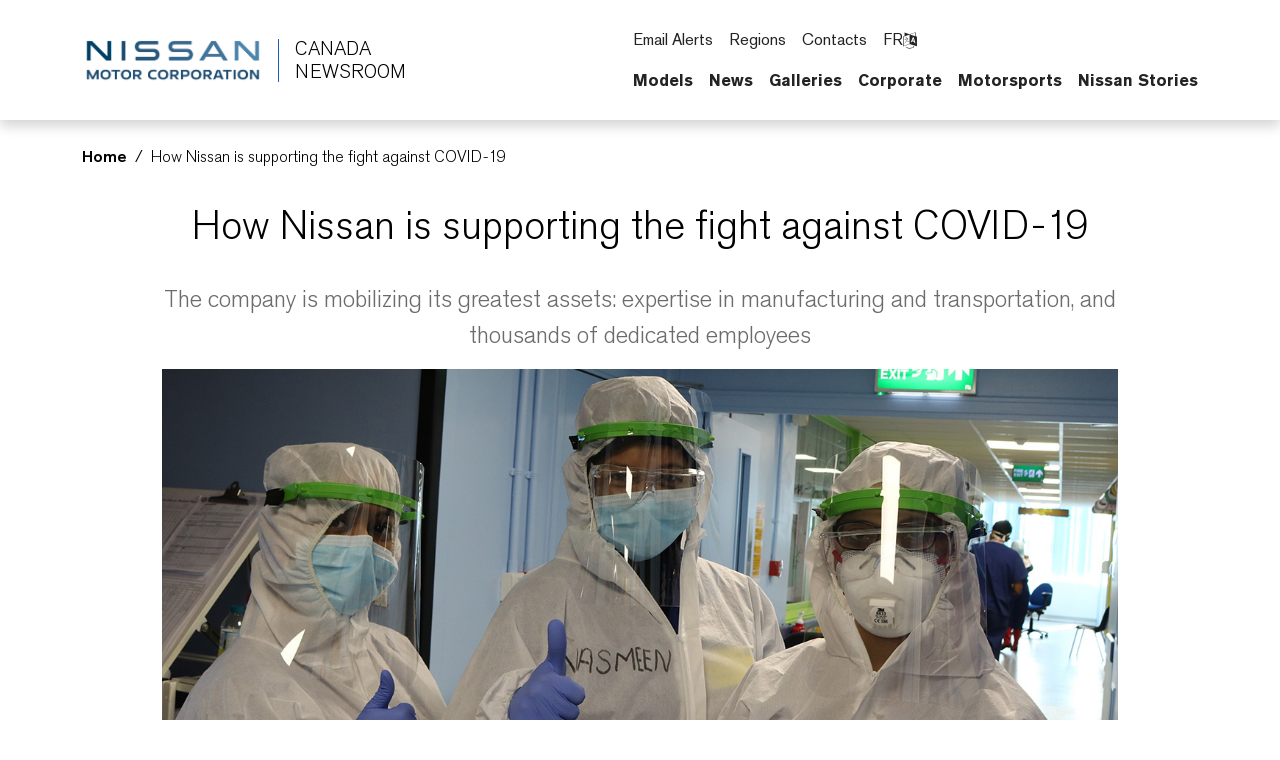

--- FILE ---
content_type: text/html; charset=UTF-8
request_url: https://canada.nissannews.com/en-CA/releases/release-c3e06693c956601fcc6da267d1029df5-how-nissan-is-supporting-the-fight-against-covid-19
body_size: 2292
content:
<!DOCTYPE html>
<html lang="en">
<head>
    <meta charset="utf-8">
    <meta name="viewport" content="width=device-width, initial-scale=1">
    <title></title>
    <style>
        body {
            font-family: "Arial";
        }
    </style>
    <script type="text/javascript">
    window.awsWafCookieDomainList = [];
    window.gokuProps = {
"key":"AQIDAHjcYu/GjX+QlghicBgQ/7bFaQZ+m5FKCMDnO+vTbNg96AFCF0NPZuWC0/yCQmXIuc8TAAAAfjB8BgkqhkiG9w0BBwagbzBtAgEAMGgGCSqGSIb3DQEHATAeBglghkgBZQMEAS4wEQQMGrbPvWT1+/edvvmIAgEQgDtQ+h0g70e7HbJMos+eaAA0BFd/p4UMAV3qLIIgSD0HCgldA63/sNAYsep6wrogPVNKCPrpWkoi+DMBtw==",
          "iv":"CgAFLzdmsgAABUsJ",
          "context":"M9W1zyuicmzOpCg3fn/YWYratLtMYww4lp9YMavOazk2QYmXEvQu33nSnV8Zv7lugR14by7fZCsfnYpK6VKLEbR3m3XkOm/ZGgJN5/M5o/MUW8n7ESyz6Dug6CuDKwiwWWxw6LnaQ98b8ij5GfuEF4MtKIWAR8m9VaixUvXPjyTrvgd10Qmr+X6AGjU6fyfVuV0jZ73IHWXdACeEKFR953cOZELPT1BRV81B0n7xT48pCzXuGqgZ86f895Yv28dwHsYtMSNqDyl1Ik+JDjcLZ/p7zZyCAbNBdu6/x3TsTvY12NXPV63Cy1EskIwyIFlRac8SFb76+17Ns7b+ddAyQz+RYDYmmgtrG5dvfkG9yxvQxa/uIO1IxrT6+gkFdGEe+WAXmxnDakrGbit9TuqSMSMIDnUcT+oycXZeaSAENGlS1+WvNKctGi9gAghkOuVOuAUEXasVMmxNianuqTacXs5KF4W/u7aiF++sRzk8I3c/osNVoktZgeHK5NGEiHKq1cDahD695UtlPerkQ0eqC6Rm11Ow2yKkvK8lKEWo218LVCDaUXhIMzvlaz/EWlM5Nek8l16BDUlwndq1F9LLed7OsaZvSsQWwYwPJWbxNoSXXB86YwM4xAfwXGwD3TEJtab8dBVRzcw2r4bZEkO8trDCgmG3OrstCNpASd1tB5S190ZKjszRttmoycG6xURy+M2uZ/HqURoCirnNiaHK69JZvJUvz1fP1uXfGLkiBVo0L8Vmj21KcJdrRWxu0rpAn7Vi9F/RU95DQpyU1qgmEks="
};
    </script>
    <script src="https://a2f1136cef27.e7f5012f.us-west-1.token.awswaf.com/a2f1136cef27/f0455ffdebbb/d5d28de05eb8/challenge.js"></script>
</head>
<body>
    <div id="challenge-container"></div>
    <script type="text/javascript">
        AwsWafIntegration.saveReferrer();
        AwsWafIntegration.checkForceRefresh().then((forceRefresh) => {
            if (forceRefresh) {
                AwsWafIntegration.forceRefreshToken().then(() => {
                    window.location.reload(true);
                });
            } else {
                AwsWafIntegration.getToken().then(() => {
                    window.location.reload(true);
                });
            }
        });
    </script>
    <noscript>
        <h1>JavaScript is disabled</h1>
        In order to continue, we need to verify that you're not a robot.
        This requires JavaScript. Enable JavaScript and then reload the page.
    </noscript>
</body>
</html>

--- FILE ---
content_type: text/html; charset=utf-8
request_url: https://canada.nissannews.com/en-CA/releases/release-c3e06693c956601fcc6da267d1029df5-how-nissan-is-supporting-the-fight-against-covid-19
body_size: 20334
content:





















<!DOCTYPE html>
  <html lang="en-CA">
    
      <head data-post-login-download="#">
    

    

    

    <script type="application/ld+json">
      {
        "@context": "http://schema.org",
        "@type": "Organization",
        "name": "Nissan News Canada",
        "url": "https://canada.nissannews.com/en-CA",
        "logo": "https://canada.nissannews.com/assets/images/logos/vi/nissan-global-gradient.png"
      }
    </script>

    

    

    

    

      <!-- Google Tag Manager -->
    
      <script>
          window.googleDataLayer = window.googleDataLayer || [];
          function gtag(){googleDataLayer.push(arguments);}
          gtag('js', new Date());

          gtag('config', 'UA-118097516-34', {
            'custom_map': {'dimension1': 'releaseId',
              'dimension2': 'requestLocale'}
          });

          
          gtag('event', 'releaseView', {'releaseId': 'release-c3e06693c956601fcc6da267d1029df5'});
          gtag('event', 'releaseView', {'requestLocale': 'en'});
          

          gtag('send', 'pageview');
      </script>

      <script>(function(w,d,s,l,i){w[l]=w[l]||[];w[l].push({'gtm.start':
            new Date().getTime(),event:'gtm.js'});var f=d.getElementsByTagName(s)[0],
          j=d.createElement(s),dl=l!='dataLayer'?'&l='+l:'';j.async=true;j.src=
          'https://www.googletagmanager.com/gtm.js?id='+i+dl;f.parentNode.insertBefore(j,f);
      })(window,document,'script','googleDataLayer','GTM-T4HZG5X');</script>
    
      <!-- End Google Tag Manager -->

    <meta charset="utf-8">
    <meta http-equiv="X-UA-Compatible" content="IE=edge">
    <meta name="viewport" content="width=device-width, initial-scale=1">

    

    <meta name="author" content="">

    
      <title>How Nissan is supporting the fight against COVID-19</title>
    

    
      
        

<link rel="apple-touch-icon" sizes="180x180" href="/assets/images/favicon/nissan/apple-touch-icon.png">
<link rel="icon" type="image/png" sizes="32x32" href="/assets/images/favicon/nissan/favicon-32x32.png">
<link rel="icon" type="image/png" sizes="16x16" href="/assets/images/favicon/nissan/favicon-16x16.png">
<link rel="manifest" href="/assets/images/favicon/nissan/site.webmanifest">
<link rel="mask-icon" href="/assets/images/favicon/nissan/safari-pinned-tab.svg" color="#5bbad5">
<link rel="shortcut icon" href="/assets/images/favicon/nissan/favicon.ico">
<meta name="msapplication-TileColor" content="#da532c">
<meta name="msapplication-config" content="/assets/images/favicon/nissan/browserconfig.xml">
<meta name="theme-color" content="#ffffff">
      
    

    <link href="/assets/vendor/bootstrap-5.0.2-dist/css/abe91756d18b7cd60871a2f47c1e8192-bootstrap.min.css" rel="stylesheet">
    <link href="/assets/stylesheets/8e439f262f89ee05eac44f70535bc8b7-silver-theme.css" rel="stylesheet">
    <link href="/assets/ionicons/css/0d6763b67616cb9183f3931313d42971-ionicons.min.css" rel="stylesheet">
    <link href="/assets/font-awesome-4.7.0/css/269550530cc127b6aa5a35925a7de6ce-font-awesome.min.css" rel="stylesheet">
    <link href="/assets/vendor/bootstrap-daterangepicker/9edd76ee336123a614342bc5166a98e2-daterangepicker.css" rel="stylesheet">
    <link href="/assets/admin/clever/assets/css/bootstrap-datetimepicker.min.css" rel="stylesheet">
    <link rel="stylesheet" type="text/css" href="/webjars/toastr/2.1.1/toastr.css">
    <link href='https://fonts.googleapis.com/css?family=Lato:400,700,400italic' rel="stylesheet">

    
      <!--[if lt IE 9]>
    <script src="https://oss.maxcdn.com/libs/html5shiv/3.7.0/html5shiv.js"></script>
    <script src="https://oss.maxcdn.com/libs/respond.js/1.4.2/respond.min.js"></script>
    <![endif]-->

    <script src="/assets/vendor/895323ed2f7258af4fae2c738c8aea49-jquery-1.11.3.min.js"></script>
    <script src="/assets/vendor/6d5324ca2d034d18a25ff090df5ed1ec-stickyfill.min.js"></script>

    
  <link rel="canonical" href="https://canada.nissannews.com/en-CA/releases/how-nissan-is-supporting-the-fight-against-covid-19" />


    <script async src="https://www.googletagmanager.com/gtag/js?id=UA-118097516-34"></script>

    <style>
        @media all and (-ms-high-contrast:none)
        {
        *::-ms-backdrop, body { min-height: 100%; } /* IE11 */
        }
    </style>

    <script>
      document.addEventListener("DOMContentLoaded", function() {
        if(/android/i.test(navigator.userAgent)) {
          document.body.classList.add("android");
        }
      });
    </script>

  </head>

    <body class="  nissan-americas-canada" data-market-route-prefix="en-CA">

        <!-- Google Tag Manager (noscript) -->
      
        <noscript><iframe src="https://www.googletagmanager.com/ns.html?id=GTM-T4HZG5X" height="0" width="0" style="display: none;  visibility: hidden"></iframe></noscript>
      
        <!-- End Google Tag Manager (noscript) -->

      


  
















<nav class="navbar nissan__navbar autohide" id="globalHeader">
  <div class="container">
    <div class="navbar-brand__container">
      <a class="navbar-brand" href="/en-CA">
        <img class="img-fluid navbar-header-logo first-image" src="/assets/images/logos/vi/853d2ff360b168de1e6c960d1fbfd10d-nissan-global-gradient-blue.png" alt="Nissan | logo">
        <div class="seperator__vertical"></div>
        <h1>Canada <span>Newsroom</span></h1>
      </a>
    </div>

    <div class="navbar-actions__container d-flex d-sm-flex d-lg-none">
      
      <a class="searchbox-icon ps-2"
      href="javascript:void(0)"
      data-bs-toggle="modal"
      data-bs-target="#searchModal"
      data-placeholder="Type your search and hit enter..."
      title="Search"><ion-icon name="search-outline" aria-hidden="true"></ion-icon>
      </a>
      <button class="navbar-toggler" type="button" data-bs-toggle="collapse" data-bs-target="#mobileNavbarDropdown" aria-controls="navbarSupportedContent" aria-expanded="false" aria-label="Toggle navigation">
        <span class="navbar-toggler-icon"></span>
      </button>

      <script>

          document.addEventListener('DOMContentLoaded', function() {
            const navbarCollapse = document.getElementById('mobileNavbarDropdown');
            const overlay = document.getElementById('menuOverlay');
            const toggler = document.querySelector('.navbar-toggler');
            const body = document.body;

            function updateDropdownMaxHeight() {
              const viewportHeight = window.innerHeight;
              const maxHeight = viewportHeight - 90; // Subtract 90px to account for the fixed header
              navbarCollapse.style.maxHeight = `${maxHeight}px`;
            }

            updateDropdownMaxHeight();

            window.addEventListener('resize', updateDropdownMaxHeight);

            navbarCollapse.addEventListener('show.bs.collapse', () => {
              overlay.style.display = 'block';
              body.style.overflow = 'hidden';
            });

            navbarCollapse.addEventListener('hide.bs.collapse', () => {
              overlay.style.display = 'none';
              body.style.overflow = '';
            });

            overlay.addEventListener('click', () => {
              navbarCollapse.classList.remove('show');
              overlay.style.display = 'none';
              body.style.overflow = '';
            });

            toggler.addEventListener('click', () => {
              const isExpanded = toggler.getAttribute('aria-expanded') === 'true';

              if (isExpanded) {
                overlay.style.display = 'block';
                body.style.overflow = 'hidden';
              } else {
                overlay.style.display = 'none';
                body.style.overflow = '';
              }
            });

            const itemCountSpan = document.querySelector('.clientBasketItemCount');

            const noItemsMessage = 'No';

            if (!itemCountSpan.innerText.trim()) {
              itemCountSpan.innerText = noItemsMessage;
            }

          });

      </script>

      <dialog id="mobileNavbarDropdown" class="mobile-nav">
        <div class="container">
          <ul class="nav navbar-nav nissan__navbar-nav">
          
            
              
  
  <li class="dropdown">

    <a class="
      dropdown-toggle dropdown-toggle--mobile"
      href="javascript:void(0);"
      data-bs-toggle="wieck-dropdown-submenu">
      Models
       <ion-icon name="chevron-forward-circle-outline"></ion-icon> 
    </a>

    
      <ul class="dropdown-menu nissan-mega-menu" id="channel-2759">
        <div class="nissan-mega-menu--grid">
          <div class="position-relative">

            
              <li>
                <a href="/en-CA/en-ca-nissan-models" >
                  Open Models
                  
                </a>
              </li>
            

            
              <li class="dropdown-submenu nissan-mega-submenu">
                

                  <a class="
                    "
                    href="/en-CA/en-ca-nissan-models" 
                    >
                    All Models
                    
                  </a>

                
                

              </li>
            
              <li class="dropdown-submenu nissan-mega-submenu">
                

                  <a class="
                    dropdown-toggle dropdown-toggle--mobile"
                    href="javascript:void(0);"
                    data-bs-toggle="wieck-dropdown-submenu">
                    Electric Vehicles
                     <ion-icon name="chevron-forward-circle-outline"></ion-icon> 
                  </a>

                
                
                  
                    <ul class="dropdown-menu nissan-mega-menu-1">

                      
                        <li>
                          <a class=""  href="/en-CA/channels/electric-vehicles">
                            Open Electric Vehicles
                            
                          </a>
                        </li>
                      

                      
                        <li class="nissan-mega-submenu-1" data-preview-url="https://wieck-nissanao-production.s3.us-west-1.amazonaws.com/pagePartImages/cb1781e92d5f4465dd839a8ea59c89fabc944205">
                        
                          <a class="" href="/en-CA/channels/ariya">ARIYA</a>
                        
                        </li>
                        <li class="nissan-mega-divider"></li>
                      
                        <li class="nissan-mega-submenu-1" data-preview-url="https://wieck-nissanao-production.s3.us-west-1.amazonaws.com/pagePartImages/2e7b506bfc025c804b7db4b27135544305a30823">
                        
                          <a class="" href="/en-CA/channels/ca-canada-nissan-leaf">LEAF</a>
                        
                        </li>
                        <li class="nissan-mega-divider"></li>
                      
                    </ul>
                  
                

              </li>
            
              <li class="dropdown-submenu nissan-mega-submenu">
                

                  <a class="
                    dropdown-toggle dropdown-toggle--mobile"
                    href="javascript:void(0);"
                    data-bs-toggle="wieck-dropdown-submenu">
                    Cars
                     <ion-icon name="chevron-forward-circle-outline"></ion-icon> 
                  </a>

                
                
                  
                    <ul class="dropdown-menu nissan-mega-menu-1">

                      
                        <li>
                          <a class=""  href="/en-CA/channels/cars">
                            Open Cars
                            
                          </a>
                        </li>
                      

                      
                        <li class="nissan-mega-submenu-1" data-preview-url="https://wieck-nissanao-production.s3.us-west-1.amazonaws.com/pagePartImages/b1deb0fee3184a6bae77680b11097f033f775632">
                        
                          <a class="" href="/en-CA/channels/ca-canada-nissan-altima">Altima</a>
                        
                        </li>
                        <li class="nissan-mega-divider"></li>
                      
                        <li class="nissan-mega-submenu-1" data-preview-url="https://wieck-nissanao-production.s3.us-west-1.amazonaws.com/pagePartImages/874cda5dae3c0c4d131ea3a5a967fa636d70b3af">
                        
                          <a class="" href="/en-CA/channels/ca-canada-nissan-maxima">Maxima</a>
                        
                        </li>
                        <li class="nissan-mega-divider"></li>
                      
                        <li class="nissan-mega-submenu-1" data-preview-url="">
                        
                          <a class="" href="/en-CA/channels/ca-canada-nissan-micra">Micra</a>
                        
                        </li>
                        <li class="nissan-mega-divider"></li>
                      
                        <li class="nissan-mega-submenu-1" data-preview-url="https://wieck-nissanao-production.s3.us-west-1.amazonaws.com/pagePartImages/9a75144b508651e5a6592aac0bed42714f59b9e5">
                        
                          <a class="" href="/en-CA/channels/ca-canada-nissan-sentra">Sentra</a>
                        
                        </li>
                        <li class="nissan-mega-divider"></li>
                      
                        <li class="nissan-mega-submenu-1" data-preview-url="https://wieck-nissanao-production.s3.us-west-1.amazonaws.com/pagePartImages/3699403a12f14a851e0d5545cfdf55d8bba4548c">
                        
                          <a class="" href="/en-CA/channels/ca-canada-nissan-versa">Versa</a>
                        
                        </li>
                        <li class="nissan-mega-divider"></li>
                      
                    </ul>
                  
                

              </li>
            
              <li class="dropdown-submenu nissan-mega-submenu">
                

                  <a class="
                    dropdown-toggle dropdown-toggle--mobile"
                    href="javascript:void(0);"
                    data-bs-toggle="wieck-dropdown-submenu">
                    Sports Cars
                     <ion-icon name="chevron-forward-circle-outline"></ion-icon> 
                  </a>

                
                
                  
                    <ul class="dropdown-menu nissan-mega-menu-1">

                      
                        <li>
                          <a class=""  href="/en-CA/channels/sports-cars">
                            Open Sports Cars
                            
                          </a>
                        </li>
                      

                      
                        <li class="nissan-mega-submenu-1" data-preview-url="https://wieck-nissanao-production.s3.us-west-1.amazonaws.com/pagePartImages/e4bc7e1eb7a318356345b9d7791c8eb03b214ba1">
                        
                          <a class="" href="/en-CA/channels/ca-canada-nissan-gt-r">GT-R</a>
                        
                        </li>
                        <li class="nissan-mega-divider"></li>
                      
                        <li class="nissan-mega-submenu-1" data-preview-url="https://wieck-nissanao-production.s3.us-west-1.amazonaws.com/pagePartImages/456ca003a2b108ccb07e3cd7e4ab24332ed6274c">
                        
                          <a class="" href="/en-CA/channels/leaf-nismo-rc">LEAF NISMO RC</a>
                        
                        </li>
                        <li class="nissan-mega-divider"></li>
                      
                        <li class="nissan-mega-submenu-1" data-preview-url="https://wieck-nissanao-production.s3.us-west-1.amazonaws.com/pagePartImages/5220d2991f0e2d48a7088be26453263414601805">
                        
                          <a class="" href="/releases/2024-nissan-z-press-kit" >Z</a>
                        
                        </li>
                        <li class="nissan-mega-divider"></li>
                      
                    </ul>
                  
                

              </li>
            
              <li class="dropdown-submenu nissan-mega-submenu">
                

                  <a class="
                    dropdown-toggle dropdown-toggle--mobile"
                    href="javascript:void(0);"
                    data-bs-toggle="wieck-dropdown-submenu">
                    Crossovers & SUVs
                     <ion-icon name="chevron-forward-circle-outline"></ion-icon> 
                  </a>

                
                
                  
                    <ul class="dropdown-menu nissan-mega-menu-1">

                      
                        <li>
                          <a class=""  href="/en-CA/channels/crossovers-and-suvs-ca">
                            Open Crossovers &amp; SUVs
                            
                          </a>
                        </li>
                      

                      
                        <li class="nissan-mega-submenu-1" data-preview-url="https://wieck-nissanao-production.s3.us-west-1.amazonaws.com/pagePartImages/5135a3f8a82188e2177c7e3b2757702880607192">
                        
                          <a class="" href="/en-CA/channels/ca-canada-nissan-armada">Armada</a>
                        
                        </li>
                        <li class="nissan-mega-divider"></li>
                      
                        <li class="nissan-mega-submenu-1" data-preview-url="https://wieck-nissanao-production.s3.us-west-1.amazonaws.com/pagePartImages/23b8b9474a45e057eff69c71517b0eedd096b984">
                        
                          <a class="" href="/en-CA/channels/ca-canada-nissan-kicks">Kicks</a>
                        
                        </li>
                        <li class="nissan-mega-divider"></li>
                      
                        <li class="nissan-mega-submenu-1" data-preview-url="https://wieck-nissanao-production.s3.us-west-1.amazonaws.com/pagePartImages/4839e120a7661a9404d0a3534448ba0098a488cc">
                        
                          <a class="" href="/en-CA/channels/ca-canada-nissan-murano">Murano</a>
                        
                        </li>
                        <li class="nissan-mega-divider"></li>
                      
                        <li class="nissan-mega-submenu-1" data-preview-url="https://wieck-nissanao-production.s3.us-west-1.amazonaws.com/pagePartImages/44cc4a2e712f9f18d6ce4e42bcc15a959b4b67a0">
                        
                          <a class="" href="/en-CA/channels/ca-canada-nissan-pathfinder">Pathfinder</a>
                        
                        </li>
                        <li class="nissan-mega-divider"></li>
                      
                        <li class="nissan-mega-submenu-1" data-preview-url="https://wieck-nissanao-production.s3.us-west-1.amazonaws.com/pagePartImages/bad896557b8024df233f04ff091f9cfd4cf46d8e">
                        
                          <a class="" href="/en-CA/channels/ca-canada-nissan-rogue">Rogue</a>
                        
                        </li>
                        <li class="nissan-mega-divider"></li>
                      
                    </ul>
                  
                

              </li>
            
              <li class="dropdown-submenu nissan-mega-submenu">
                

                  <a class="
                    dropdown-toggle dropdown-toggle--mobile"
                    href="javascript:void(0);"
                    data-bs-toggle="wieck-dropdown-submenu">
                    Trucks
                     <ion-icon name="chevron-forward-circle-outline"></ion-icon> 
                  </a>

                
                
                  
                    <ul class="dropdown-menu nissan-mega-menu-1">

                      
                        <li>
                          <a class=""  href="/en-CA/channels/trucks-ca">
                            Open Trucks
                            
                          </a>
                        </li>
                      

                      
                        <li class="nissan-mega-submenu-1" data-preview-url="https://wieck-nissanao-production.s3.us-west-1.amazonaws.com/pagePartImages/caa35dff089d2729ccdf58a0c23783826f9172f3">
                        
                          <a class="" href="/en-CA/channels/ca-canada-nissan-frontier">Frontier</a>
                        
                        </li>
                        <li class="nissan-mega-divider"></li>
                      
                        <li class="nissan-mega-submenu-1" data-preview-url="https://wieck-nissanao-production.s3.us-west-1.amazonaws.com/pagePartImages/2c9c30468b7e0b10f8721bb9af2856d5df89574d">
                        
                          <a class="" href="/en-CA/channels/ca-canada-nissan-models-titan">TITAN</a>
                        
                        </li>
                        <li class="nissan-mega-divider"></li>
                      
                    </ul>
                  
                

              </li>
            
              <li class="dropdown-submenu nissan-mega-submenu">
                

                  <a class="
                    "
                    href="/pages/ca-nissan-concept-cars" 
                    >
                    Concepts
                    
                  </a>

                
                

              </li>
            
              <li class="dropdown-submenu nissan-mega-submenu">
                

                  <a class="
                    "
                    href="/en-CA/press-kit-archive" 
                    >
                    Press Kit Archive
                    
                  </a>

                
                

              </li>
            
          </div>
        </div>
      </ul>
    
  </li>


            
              
  
  <li class="dropdown">

    <a class="
      dropdown-toggle dropdown-toggle--mobile"
      href="javascript:void(0);"
      data-bs-toggle="wieck-dropdown-submenu">
      News
       <ion-icon name="chevron-forward-circle-outline"></ion-icon> 
    </a>

    
      <ul class="dropdown-menu nissan-mega-menu" id="channel-2760">
        <div class="nissan-mega-menu--grid">
          <div class="position-relative">

            
              <li>
                <a href="/en-CA/channels/ca-news">
                  Open News
                  
                </a>
              </li>
            

            
              <li class="dropdown-submenu nissan-mega-submenu">
                

                  <a class="
                    "
                    href="/en-CA/channels/en-ca-canada-nissan-homepage-featured" 
                    >
                    All News Releases
                    
                  </a>

                
                

              </li>
            
              <li class="dropdown-submenu nissan-mega-submenu">
                

                  <a class="
                    "
                    href="/en-CA/channels/Sales-Reports-Canada" 
                    >
                    Canadian Sales Report
                    
                  </a>

                
                

              </li>
            
              <li class="dropdown-submenu nissan-mega-submenu">
                

                  <a class="
                    "
                    href="/en-CA/channels/ca-canada-nissan-technology" 
                    >
                    Technology & Safety News
                    
                  </a>

                
                

              </li>
            
              <li class="dropdown-submenu nissan-mega-submenu">
                

                  <a class="
                    dropdown-toggle dropdown-toggle--mobile"
                    href="javascript:void(0);"
                    data-bs-toggle="wieck-dropdown-submenu">
                    Auto Shows & Events
                     <ion-icon name="chevron-forward-circle-outline"></ion-icon> 
                  </a>

                
                
                  
                    <ul class="dropdown-menu nissan-mega-menu-1">

                      
                        <li>
                          <a class=""  href="/en-CA/channels/ca-canada-nissan-auto-shows-events">
                            Open Auto Shows &amp; Events
                            
                          </a>
                        </li>
                      

                      
                        <li class="nissan-mega-submenu-1" data-preview-url="">
                        
                          <a class="" href="/en-CA/channels/channel-5c150fce15b2dd2699c1d2686504057f">2025</a>
                        
                        </li>
                        <li class="nissan-mega-divider"></li>
                      
                        <li class="nissan-mega-submenu-1" data-preview-url="">
                        
                          <a class="" href="/en-CA/channels/channel-5c150fce15b2dd2699c1d2686504368c">2024</a>
                        
                        </li>
                        <li class="nissan-mega-divider"></li>
                      
                        <li class="nissan-mega-submenu-1" data-preview-url="">
                        
                          <a class="" href="/en-CA/channels/channel-5c150fce15b2dd2699c1d26865048143">2023</a>
                        
                        </li>
                        <li class="nissan-mega-divider"></li>
                      
                        <li class="nissan-mega-submenu-1" data-preview-url="">
                        
                          <a class="" href="/en-CA/channels/ca-canada-nissan-auto-shows-events-2022">2022</a>
                        
                        </li>
                        <li class="nissan-mega-divider"></li>
                      
                        <li class="nissan-mega-submenu-1" data-preview-url="">
                        
                          <a class="" href="/en-CA/channels/ca-2020-auto-shows">2020</a>
                        
                        </li>
                        <li class="nissan-mega-divider"></li>
                      
                    </ul>
                  
                

              </li>
            
          </div>
        </div>
      </ul>
    
  </li>


            
              
  
  <li class="dropdown">

    <a class="
      dropdown-toggle dropdown-toggle--mobile"
      href="javascript:void(0);"
      data-bs-toggle="wieck-dropdown-submenu">
      Galleries
       <ion-icon name="chevron-forward-circle-outline"></ion-icon> 
    </a>

    
      <ul class="dropdown-menu nissan-mega-menu" id="channel-2761">
        <div class="nissan-mega-menu--grid">
          <div class="position-relative">

            
              <li>
                <a href="/en-CA/channels/ca-galleries">
                  Open Galleries
                  
                </a>
              </li>
            

            
              <li class="dropdown-submenu nissan-mega-submenu">
                

                  <a class="
                    "
                    href="/channels/en-ca-canada-nissan-homepage-featured?selectedTabId=en-ca-canada-nissan-homepage-featured-photos" 
                    >
                    Latest Photos
                    
                  </a>

                
                

              </li>
            
              <li class="dropdown-submenu nissan-mega-submenu">
                

                  <a class="
                    "
                    href="/channels/en-ca-canada-nissan-homepage-featured?selectedTabId=en-ca-canada-nissan-homepage-featured-videos" 
                    >
                    Latest Videos
                    
                  </a>

                
                

              </li>
            
          </div>
        </div>
      </ul>
    
  </li>


            
              
  
  <li class="dropdown">

    <a class="
      dropdown-toggle dropdown-toggle--mobile"
      href="javascript:void(0);"
      data-bs-toggle="wieck-dropdown-submenu">
      Corporate
       <ion-icon name="chevron-forward-circle-outline"></ion-icon> 
    </a>

    
      <ul class="dropdown-menu nissan-mega-menu" id="channel-335">
        <div class="nissan-mega-menu--grid">
          <div class="position-relative">

            
              <li>
                <a href="/en-CA/channels/ca-canada-corporate">
                  Open Corporate
                  
                </a>
              </li>
            

            
              <li class="dropdown-submenu nissan-mega-submenu">
                

                  <a class="
                    "
                    href="/en-CA/channels/ca-canada-corporate" 
                    >
                    All Corporate news
                    
                  </a>

                
                

              </li>
            
              <li class="dropdown-submenu nissan-mega-submenu">
                

                  <a class="
                    "
                    href="/en-CA/executive-bios-en-canada" 
                    >
                    Leadership
                    
                  </a>

                
                

              </li>
            
              <li class="dropdown-submenu nissan-mega-submenu">
                

                  <a class="
                    "
                    href="/en-CA/channels/Sales-Reports-Canada"
                    >
                    Canadian Sales Reports
                    
                  </a>

                
                

              </li>
            
              <li class="dropdown-submenu nissan-mega-submenu">
                

                  <a class="
                    "
                    href="/en-CA/channels/canadian-dealership-network-news"
                    >
                    Canadian Dealership Network News
                    
                  </a>

                
                

              </li>
            
          </div>
        </div>
      </ul>
    
  </li>


            
              
  
  <li class="dropdown">

    <a class="
      dropdown-toggle dropdown-toggle--mobile"
      href="javascript:void(0);"
      data-bs-toggle="wieck-dropdown-submenu">
      Motorsports
       <ion-icon name="chevron-forward-circle-outline"></ion-icon> 
    </a>

    
      <ul class="dropdown-menu nissan-mega-menu" id="channel-6857f9893ac868abcd2302e9d302feae">
        <div class="nissan-mega-menu--grid">
          <div class="position-relative">

            
              <li>
                <a href="/en-CA/channels/channel-6857f9893ac868abcd2302e9d302feae">
                  Open Motorsports
                  
                </a>
              </li>
            

            
              <li class="dropdown-submenu nissan-mega-submenu">
                

                  <a class="
                    "
                    href="/en-CA/channels/ca-canada-nissan-sentra-cup"
                    >
                    Nissan Sentra Cup
                    
                  </a>

                
                

              </li>
            
              <li class="dropdown-submenu nissan-mega-submenu">
                

                  <a class="
                    "
                    href="/en-CA/channels/ca-canada-nissan-micra-cup"
                    >
                    Nissan Micra Cup
                    
                  </a>

                
                

              </li>
            
              <li class="dropdown-submenu nissan-mega-submenu">
                

                  <a class="
                    "
                    href="/en-CA/channels/ca-formula-e"
                    >
                    Formula E
                    
                  </a>

                
                

              </li>
            
          </div>
        </div>
      </ul>
    
  </li>


            
              
  
  <li class="dropdown">

    <a class="
      "
      href="/en-CA/channels/nissan-stories"
      >
      Nissan Stories
      
    </a>

    
  </li>


            
          
          </ul>

          <script src="/assets/javascripts/8073225d759029c479622bbe9c34c97e-mega-menus.js"></script>

          <ul class="nav navbar-nav">
            <li class="nissan-nav-action">
              <a href="javascript:void(0)"
              id="nav-subscribe-btn"
              data-bs-toggle="modal"
              data-bs-target="#campaignMonitorModal"
              title="Subscribe"><ion-icon name="mail-outline" aria-hidden="true"></ion-icon> Email Alerts</a>
            </li>
            <li class="nissan-nav-action">
              <a href="/en-CA/regions"><ion-icon name="location-outline" aria-hidden="true"></ion-icon> Regions</a>
            </li>
            
              <li class="nissan-nav-action">
                <a href="/en-CA/en-ca-nissan-media-contacts"><ion-icon name="people-circle-outline" aria-hidden="true"></ion-icon> Contacts</a>
              </li>
            
            
            <li class="nissan-nav-action">
              <a href="/en-CA/basket" title="Saved Items" class="clientBasketLink">
                <ion-icon name="folder-outline" aria-hidden="true"></ion-icon>
                
                  <span class="clientBasketItemCount pe-1"></span>
                  <span class="clientBasketItemCount--none">No Saved Items</span>
                  <span class="clientBasketItemCount--one">Saved Item</span>
                  <span class="clientBasketItemCount--plus">Saved Items</span>
                
              </a>
            </li>
          </ul>
        </div>
      </dialog>
    </div>

    <div class="navbar-actions__container d-none d-lg-block">
      <ul class="nav navbar-nav">
        <li class="nissan-nav-action">
          <a href="javascript:void(0)"
          id="nav-subscribe-btn"
          data-bs-toggle="modal"
          data-bs-target="#campaignMonitorModal"
          title="Email Alerts"><ion-icon name="mail-outline" aria-hidden="true"></ion-icon> Email Alerts</a>
        </li>
        <li class="nissan-nav-action">
          <a href="/en-CA/regions" title="Regions"><ion-icon name="location-outline" aria-hidden="true"></ion-icon> Regions</a>
        </li>
        
          <li class="nissan-nav-action">
            <a href="/en-CA/en-ca-nissan-media-contacts"><ion-icon name="people-circle-outline" aria-hidden="true"></ion-icon> Contacts</a>
          </li>
        
        
          
            
              <li class="nissan-nav-action">
                <a href="/fr-CA"
                title="French"
                hreflang="fr-CA"
                aria-label="Switch language to French">
                  FR <i class="fa fa-language hidden-xs"></i>
                </a>
              </li>
            
          
        
        
        <li class="nissan-nav-action">

          <a class="searchbox-icon"
          href="javascript:void(0)"
          data-bs-toggle="modal"
          data-bs-target="#searchModal"
          data-placeholder="Type your search and hit enter..."
          title="Search"><ion-icon name="search-outline" aria-hidden="true"></ion-icon>
          </a>

        </li>
        <li class="nissan-nav-action">
          <a href="/en-CA/basket" title="Saved Items" class="clientBasketLink"><ion-icon name="folder-outline" aria-hidden="true"></ion-icon> <span class="clientBasketItemCount"></span></a>
        </li>
      </ul>

      <div id="channel-navbar">
        <ul class="nav navbar-nav nissan__navbar-nav">
        
          
            

  <li class="dropdown nissan-mega-dropdown nissan-mega-dropdown-toggle 
 
">
    <a class="dropdown-toggle--custom " href="/en-CA/en-ca-nissan-models" >Models </a>
    
      <ul class="dropdown-menu nissan-mega-menu" id="channel-2759">
        <div class="container nissan-mega-menu--grid">
          <div class="position-relative">
          
            <li class="dropdown-submenu nissan-mega-submenu nissan-mega-submenu-toggle 
 
" data-fixtop=false>
              
                <a class="nav__icon-link " href="/en-CA/en-ca-nissan-models"  >All Models</a>
              
              

            </li>
          
            <li class="dropdown-submenu nissan-mega-submenu nissan-mega-submenu-toggle 
 
" data-fixtop=false>
              
                <a class="nav__icon-link " href="/en-CA/channels/electric-vehicles"  data-bs-toggle="wieck-dropdown-submenu" >Electric Vehicles <ion-icon name="chevron-forward-outline"></ion-icon> </a>
              
              
                
                  <ul class="dropdown-menu nissan-mega-menu-1">
                    
                      <li class="nissan-mega-submenu-1 
 
">
                      
                        <a class="nav__icon-link " href="/en-CA/channels/ariya">ARIYA</a>
                      
                      </li>
                      <li class="nissan-mega-divider"></li>
                    
                      <li class="nissan-mega-submenu-1 
 
">
                      
                        <a class="nav__icon-link " href="/en-CA/channels/ca-canada-nissan-leaf">LEAF</a>
                      
                      </li>
                      <li class="nissan-mega-divider"></li>
                    
                  </ul>
                
              

            </li>
          
            <li class="dropdown-submenu nissan-mega-submenu nissan-mega-submenu-toggle 
 
" data-fixtop=false>
              
                <a class="nav__icon-link " href="/en-CA/channels/cars"  data-bs-toggle="wieck-dropdown-submenu" >Cars <ion-icon name="chevron-forward-outline"></ion-icon> </a>
              
              
                
                  <ul class="dropdown-menu nissan-mega-menu-1">
                    
                      <li class="nissan-mega-submenu-1 
 
">
                      
                        <a class="nav__icon-link " href="/en-CA/channels/ca-canada-nissan-altima">Altima</a>
                      
                      </li>
                      <li class="nissan-mega-divider"></li>
                    
                      <li class="nissan-mega-submenu-1 
 
">
                      
                        <a class="nav__icon-link " href="/en-CA/channels/ca-canada-nissan-maxima">Maxima</a>
                      
                      </li>
                      <li class="nissan-mega-divider"></li>
                    
                      <li class="nissan-mega-submenu-1 
 
">
                      
                        <a class="nav__icon-link " href="/en-CA/channels/ca-canada-nissan-micra">Micra</a>
                      
                      </li>
                      <li class="nissan-mega-divider"></li>
                    
                      <li class="nissan-mega-submenu-1 
 
">
                      
                        <a class="nav__icon-link " href="/en-CA/channels/ca-canada-nissan-sentra">Sentra</a>
                      
                      </li>
                      <li class="nissan-mega-divider"></li>
                    
                      <li class="nissan-mega-submenu-1 
 
">
                      
                        <a class="nav__icon-link " href="/en-CA/channels/ca-canada-nissan-versa">Versa</a>
                      
                      </li>
                      <li class="nissan-mega-divider"></li>
                    
                  </ul>
                
              

            </li>
          
            <li class="dropdown-submenu nissan-mega-submenu nissan-mega-submenu-toggle 
 
" data-fixtop=false>
              
                <a class="nav__icon-link " href="/en-CA/channels/sports-cars"  data-bs-toggle="wieck-dropdown-submenu" >Sports Cars <ion-icon name="chevron-forward-outline"></ion-icon> </a>
              
              
                
                  <ul class="dropdown-menu nissan-mega-menu-1">
                    
                      <li class="nissan-mega-submenu-1 
 
">
                      
                        <a class="nav__icon-link " href="/en-CA/channels/ca-canada-nissan-gt-r">GT-R</a>
                      
                      </li>
                      <li class="nissan-mega-divider"></li>
                    
                      <li class="nissan-mega-submenu-1 
 
">
                      
                        <a class="nav__icon-link " href="/en-CA/channels/leaf-nismo-rc">LEAF NISMO RC</a>
                      
                      </li>
                      <li class="nissan-mega-divider"></li>
                    
                      <li class="nissan-mega-submenu-1 
 
">
                      
                        <a class="nav__icon-link " href="/releases/2024-nissan-z-press-kit" >Z</a>
                      
                      </li>
                      <li class="nissan-mega-divider"></li>
                    
                  </ul>
                
              

            </li>
          
            <li class="dropdown-submenu nissan-mega-submenu nissan-mega-submenu-toggle 
 
" data-fixtop=false>
              
                <a class="nav__icon-link " href="/en-CA/channels/crossovers-and-suvs-ca"  data-bs-toggle="wieck-dropdown-submenu" >Crossovers & SUVs <ion-icon name="chevron-forward-outline"></ion-icon> </a>
              
              
                
                  <ul class="dropdown-menu nissan-mega-menu-1">
                    
                      <li class="nissan-mega-submenu-1 
 
">
                      
                        <a class="nav__icon-link " href="/en-CA/channels/ca-canada-nissan-armada">Armada</a>
                      
                      </li>
                      <li class="nissan-mega-divider"></li>
                    
                      <li class="nissan-mega-submenu-1 
 
">
                      
                        <a class="nav__icon-link " href="/en-CA/channels/ca-canada-nissan-kicks">Kicks</a>
                      
                      </li>
                      <li class="nissan-mega-divider"></li>
                    
                      <li class="nissan-mega-submenu-1 
 
">
                      
                        <a class="nav__icon-link " href="/en-CA/channels/ca-canada-nissan-murano">Murano</a>
                      
                      </li>
                      <li class="nissan-mega-divider"></li>
                    
                      <li class="nissan-mega-submenu-1 
 
">
                      
                        <a class="nav__icon-link " href="/en-CA/channels/ca-canada-nissan-pathfinder">Pathfinder</a>
                      
                      </li>
                      <li class="nissan-mega-divider"></li>
                    
                      <li class="nissan-mega-submenu-1 
 
">
                      
                        <a class="nav__icon-link " href="/en-CA/channels/ca-canada-nissan-rogue">Rogue</a>
                      
                      </li>
                      <li class="nissan-mega-divider"></li>
                    
                  </ul>
                
              

            </li>
          
            <li class="dropdown-submenu nissan-mega-submenu nissan-mega-submenu-toggle 
 
" data-fixtop=false>
              
                <a class="nav__icon-link " href="/en-CA/channels/trucks-ca"  data-bs-toggle="wieck-dropdown-submenu" >Trucks <ion-icon name="chevron-forward-outline"></ion-icon> </a>
              
              
                
                  <ul class="dropdown-menu nissan-mega-menu-1">
                    
                      <li class="nissan-mega-submenu-1 
 
">
                      
                        <a class="nav__icon-link " href="/en-CA/channels/ca-canada-nissan-frontier">Frontier</a>
                      
                      </li>
                      <li class="nissan-mega-divider"></li>
                    
                      <li class="nissan-mega-submenu-1 
 
">
                      
                        <a class="nav__icon-link " href="/en-CA/channels/ca-canada-nissan-models-titan">TITAN</a>
                      
                      </li>
                      <li class="nissan-mega-divider"></li>
                    
                  </ul>
                
              

            </li>
          
            <li class="dropdown-submenu nissan-mega-submenu nissan-mega-submenu-toggle 
 
" data-fixtop=false>
              
                <a class="nav__icon-link " href="/pages/ca-nissan-concept-cars"  >Concepts</a>
              
              

            </li>
          
            <li class="dropdown-submenu nissan-mega-submenu nissan-mega-submenu-toggle 
 
" data-fixtop=false>
              
                <a class="nav__icon-link " href="/en-CA/press-kit-archive"  >Press Kit Archive</a>
              
              

            </li>
          
          </div>

          
            <div>
            <div class="release__container--list release__container--mega-menu">
    <div class="release-item"> <a href="/en-CA/releases/meet-the-all-new-2026-nissan-sentra-intelligently-designed-to-maximize-your-life" class="release-item__image"> <img class="img-fluid" alt="Left profile of the 2026 Nissan Sentra parked in front of city buildings." src="/page-Ke3UA/attachment/bf596acd48c8ad38ef683c481d22a03190318ef2"> </a>
        <div class="release-item__information">
            <div class="date">
                <date class="published-at"> <time class="pub-date" datetime="2024-09-03T02:00:00-05:00">September 23, 2025</time> </date>
            </div>
            <div class="title"><a href="/en-CA/releases/meet-the-all-new-2026-nissan-sentra-intelligently-designed-to-maximize-your-life">Meet the all-new 2026 Nissan Sentra: Intelligently designed to maximize your life</a></div>
        </div>
    </div>
	
	
     <div class="release-item"> <a href="/en-CA/releases/2026-nissan-armada-debuts-exciting-new-nismo-version" class="release-item__image"> <img class="img-fluid" alt="Front right 3/4 view of the 2026 Nissan Armada NISMO parked on a racetrack." src="/page-Ke3UA/attachment/395dbae8f3c4b883d4bb13c6ffe73b2fa2599213"> </a>
        <div class="release-item__information">
            <div class="date">
                <date class="published-at"> <time class="pub-date" datetime="2024-03-222T02:00:00-05:00">June 24, 2025</time> </date>
            </div>
            <div class="title"><a href="/en-CA/releases/2026-nissan-armada-debuts-exciting-new-nismo-version">2026 Nissan Armada debuts exciting new NISMO version</a></div>
        </div>
    </div>
</div>
            </div>
          

        </div>
      </ul>
    
  </li>


          
            

  <li class="dropdown nissan-mega-dropdown nissan-mega-dropdown-toggle 
 
">
    <a class="dropdown-toggle--custom " href="/en-CA/channels/ca-news">News </a>
    
      <ul class="dropdown-menu nissan-mega-menu" id="channel-2760">
        <div class="container nissan-mega-menu--grid">
          <div class="position-relative">
          
            <li class="dropdown-submenu nissan-mega-submenu nissan-mega-submenu-toggle 
 
" data-fixtop=false>
              
                <a class="nav__icon-link " href="/en-CA/channels/en-ca-canada-nissan-homepage-featured"  >All News Releases</a>
              
              

            </li>
          
            <li class="dropdown-submenu nissan-mega-submenu nissan-mega-submenu-toggle 
 
" data-fixtop=false>
              
                <a class="nav__icon-link " href="/en-CA/channels/Sales-Reports-Canada"  >Canadian Sales Report</a>
              
              

            </li>
          
            <li class="dropdown-submenu nissan-mega-submenu nissan-mega-submenu-toggle 
 
" data-fixtop=false>
              
                <a class="nav__icon-link " href="/en-CA/channels/ca-canada-nissan-technology"  >Technology & Safety News</a>
              
              

            </li>
          
            <li class="dropdown-submenu nissan-mega-submenu nissan-mega-submenu-toggle 
 
" data-fixtop=false>
              
                <a class="nav__icon-link " href="/en-CA/channels/ca-canada-nissan-auto-shows-events"  data-bs-toggle="wieck-dropdown-submenu" >Auto Shows & Events <ion-icon name="chevron-forward-outline"></ion-icon> </a>
              
              
                
                  <ul class="dropdown-menu nissan-mega-menu-1">
                    
                      <li class="nissan-mega-submenu-1 
 
">
                      
                        <a class="nav__icon-link " href="/en-CA/channels/channel-5c150fce15b2dd2699c1d2686504057f">2025</a>
                      
                      </li>
                      <li class="nissan-mega-divider"></li>
                    
                      <li class="nissan-mega-submenu-1 
 
">
                      
                        <a class="nav__icon-link " href="/en-CA/channels/channel-5c150fce15b2dd2699c1d2686504368c">2024</a>
                      
                      </li>
                      <li class="nissan-mega-divider"></li>
                    
                      <li class="nissan-mega-submenu-1 
 
">
                      
                        <a class="nav__icon-link " href="/en-CA/channels/channel-5c150fce15b2dd2699c1d26865048143">2023</a>
                      
                      </li>
                      <li class="nissan-mega-divider"></li>
                    
                      <li class="nissan-mega-submenu-1 
 
">
                      
                        <a class="nav__icon-link " href="/en-CA/channels/ca-canada-nissan-auto-shows-events-2022">2022</a>
                      
                      </li>
                      <li class="nissan-mega-divider"></li>
                    
                      <li class="nissan-mega-submenu-1 
 
">
                      
                        <a class="nav__icon-link " href="/en-CA/channels/ca-2020-auto-shows">2020</a>
                      
                      </li>
                      <li class="nissan-mega-divider"></li>
                    
                  </ul>
                
              

            </li>
          
          </div>

          
            <div>
            <div class="release__container--list release__container--mega-menu">
    <div class="release-item"> <a href="/en-CA/releases/all-new-2026-nissan-leaf-named-to-wards-10-best-engines-propulsion-systems" class="release-item__image"> <img class="img-fluid" alt="Front right ¾ angle of the 2026 Nissan LEAF, a Wards 10 best logo is in the top left corner." src="/page-Ke3UA/attachment/333b2b8e012b2a394d600fe5baae5092150be03b"> </a>
        <div class="release-item__information">
            <div class="date">
                <date class="published-at"> <time class="pub-date" datetime="2024-10-15T02:00:00-05:00">September 23, 2025</time> </date>
            </div>
            <div class="title"><a href="/en-CA/releases/all-new-2026-nissan-leaf-named-to-wards-10-best-engines-propulsion-systems">All-New 2026 Nissan LEAF named to Wards 10 Best Engines & Propulsion Systems</a></div>
        </div>
    </div>
	
	
     <div class="release-item"> <a href="/en-CA/releases/nissan-and-infiniti-outline-bold-new-products-and-next-generation-technologies-to-excite-customers-in-canada-and-the-us" class="release-item__image"> <img class="img-fluid" alt="Front 3/4 view of the all-new third generation Nissan LEAF along with silho" src="/page-bNwCK/attachment/d83ae78e893b23af31ec40123a842c81551c98e2"> </a>
        <div class="release-item__information">
            <div class="date">
                <date class="published-at"> <time class="pub-date" datetime="2024-09-29T02:00:00-05:00">March 26, 2025</time> </date>
            </div>
            <div class="title"><a href="/en-CA/releases/nissan-and-infiniti-outline-bold-new-products-and-next-generation-technologies-to-excite-customers-in-canada-and-the-us">Nissan and INFINITI outline bold new products and next-generation technologies to excite customers in Canada and the U.S.
</a></div>
        </div>
    </div>
</div>
            </div>
          

        </div>
      </ul>
    
  </li>


          
            

  <li class="dropdown nissan-mega-dropdown nissan-mega-dropdown-toggle 
 
">
    <a class="dropdown-toggle--custom " href="/en-CA/channels/ca-galleries">Galleries </a>
    
      <ul class="dropdown-menu nissan-mega-menu" id="channel-2761">
        <div class="container nissan-mega-menu--grid">
          <div class="position-relative">
          
            <li class="dropdown-submenu nissan-mega-submenu nissan-mega-submenu-toggle 
 
" data-fixtop=false>
              
                <a class="nav__icon-link " href="/channels/en-ca-canada-nissan-homepage-featured?selectedTabId=en-ca-canada-nissan-homepage-featured-photos"  >Latest Photos</a>
              
              

            </li>
          
            <li class="dropdown-submenu nissan-mega-submenu nissan-mega-submenu-toggle 
 
" data-fixtop=false>
              
                <a class="nav__icon-link " href="/channels/en-ca-canada-nissan-homepage-featured?selectedTabId=en-ca-canada-nissan-homepage-featured-videos"  >Latest Videos</a>
              
              

            </li>
          
          </div>

          
            <div>
            <div class="release__container--list release__container--mega-menu">
    <div class="release-item"> <a href="/en-CA/releases/2026-nissan-leaf-press-kit?gallery=release-0f328740770f3ea00bbd50d8b30550b3&viewallTab=photos" class="release-item__image"> <img class="img-fluid" alt="Front left 3/4 view of the 2026 Nissan LEAF against a virtual blue background." src="/page-Ke3UA/attachment/b1d9078d8a23708f94d93c45d5db4bd5622444e2"> </a>
        <div class="release-item__information">
            <div class="date">
                <!-- <date class="published-at"> <time class="pub-date" datetime="2024-08-26T02:00:00-05:00">August 26, 2024</time> </date> -->
            </div>
            <div class="title"><a href="/en-CA/releases/2026-nissan-leaf-press-kit?gallery=release-0f328740770f3ea00bbd50d8b30550b3&viewallTab=photos">2026 Nissan LEAF Press Kit</a></div>
        </div>
    </div>
	
	
     <div class="release-item"> <a href="/en-CA/releases/2026-nissan-armada-debuts-exciting-new-nismo-version?gallery=release-0f328740770f3ea00bbd50d8b3066dff&viewallTab=photos" class="release-item__image"> <img class="img-fluid" alt="2026 Nissan Armada debuts exciting new NISMO version" src="/page-Ke3UA/attachment/395dbae8f3c4b883d4bb13c6ffe73b2fa2599213"> </a>
        <div class="release-item__information">
            <div class="date">
               <!-- <date class="published-at"> <time class="pub-date" datetime="2024-08-18T02:00:00-05:00">August 14, 2024</time> </date> -->
            </div>
            <div class="title"><a href="/en-CA/releases/2026-nissan-armada-debuts-exciting-new-nismo-version?gallery=release-0f328740770f3ea00bbd50d8b3066dff&viewallTab=photos">2026 Nissan Armada debuts exciting new NISMO version</a></div>
        </div>
    </div>
</div>
            </div>
          

        </div>
      </ul>
    
  </li>


          
            

  <li class="dropdown nissan-mega-dropdown nissan-mega-dropdown-toggle 
 
">
    <a class="dropdown-toggle--custom " href="/en-CA/channels/ca-canada-corporate">Corporate </a>
    
      <ul class="dropdown-menu nissan-mega-menu" id="channel-335">
        <div class="container nissan-mega-menu--grid">
          <div class="position-relative">
          
            <li class="dropdown-submenu nissan-mega-submenu nissan-mega-submenu-toggle 
 
" data-fixtop=false>
              
                <a class="nav__icon-link " href="/en-CA/channels/ca-canada-corporate"  >All Corporate news</a>
              
              

            </li>
          
            <li class="dropdown-submenu nissan-mega-submenu nissan-mega-submenu-toggle 
 
" data-fixtop=false>
              
                <a class="nav__icon-link " href="/en-CA/executive-bios-en-canada"  >Leadership</a>
              
              

            </li>
          
            <li class="dropdown-submenu nissan-mega-submenu nissan-mega-submenu-toggle 
 
" data-fixtop=false>
              
                <a class="nav__icon-link " href="/en-CA/channels/Sales-Reports-Canada" >Canadian Sales Reports</a>
              
              

            </li>
          
            <li class="dropdown-submenu nissan-mega-submenu nissan-mega-submenu-toggle 
 
" data-fixtop=false>
              
                <a class="nav__icon-link " href="/en-CA/channels/canadian-dealership-network-news" >Canadian Dealership Network News</a>
              
              

            </li>
          
          </div>

          
            <div>
            <div class="release__container--list release__container--mega-menu">
    <div class="release-item"> <a href="/en-CA/releases/nissan-canada-president-named-to-automotive-news-canadas-2025-all-stars-list" class="release-item__image"> <img class="img-fluid" alt="All Nissan Canada head office employees posing together in a group in the atrium" src="/page-bNwCK/attachment/1c22d1b20fcbe854afc2a2e3b02721dbd7a8213c"> </a>
        <div class="release-item__information">
            <div class="date">
                <date class="published-at"> <time class="pub-date" datetime="2024-08-28T02:00:00-05:00">September 17, 2025</time> </date>
            </div>
            <div class="title"><a href="/en-CA/releases/nissan-canada-president-named-to-automotive-news-canadas-2025-all-stars-list">Nissan Canada President Named to Automotive News Canada’s 2025 All Stars List
</a></div>
        </div>
    </div>
	
	
     <div class="release-item"> <a href="/en-CA/releases/nissan-and-university-of-toronto-sign-a-partnership-agreement-to-accelerate-vehicle-and-grid-related-research-and-activity" class="release-item__image"> <img class="img-fluid" alt="From left to right: Yoshinori Suzue, Senior Manager, Nissan North America Inc.; Atsushi Teraji, General Manager, EV System Laboratory, Nissan Motor Corp. Japan; Chris Scott, Parliamentary Assistant to the Minister of Energy and Mines, Legislative Assembly of Ontario; Abhishek Bhatia, Senior Manager, Electrification Strategy, Nissan Canada Inc.; Olivier Trescases, Professor and Director, University of Toronto Electric Vehicle Research Centre" src="/page-bNwCK/attachment/5023982c8905aaa3d8c42cd908c0cdecf6d6dd50"> </a>
        <div class="release-item__information">
            <div class="date">
                <date class="published-at"> <time class="pub-date" datetime="2024-07-24T02:00:00-05:00">August 28, 2025</time> </date>
            </div>
            <div class="title"><a href="/en-CA/releases/nissan-and-university-of-toronto-sign-a-partnership-agreement-to-accelerate-vehicle-and-grid-related-research-and-activity">Nissan and University of Toronto sign a partnership agreement to accelerate vehicle-and grid-related research and activity</a></div>
        </div>
    </div>
</div>
            </div>
          

        </div>
      </ul>
    
  </li>


          
            

  <li class="dropdown nissan-mega-dropdown nissan-mega-dropdown-toggle 
 
">
    <a class="dropdown-toggle--custom " href="/en-CA/channels/channel-6857f9893ac868abcd2302e9d302feae">Motorsports </a>
    
      <ul class="dropdown-menu nissan-mega-menu" id="channel-6857f9893ac868abcd2302e9d302feae">
        <div class="container nissan-mega-menu--grid">
          <div class="position-relative">
          
            <li class="dropdown-submenu nissan-mega-submenu nissan-mega-submenu-toggle 
 
" data-fixtop=false>
              
                <a class="nav__icon-link " href="/en-CA/channels/ca-canada-nissan-sentra-cup" >Nissan Sentra Cup</a>
              
              

            </li>
          
            <li class="dropdown-submenu nissan-mega-submenu nissan-mega-submenu-toggle 
 
" data-fixtop=false>
              
                <a class="nav__icon-link " href="/en-CA/channels/ca-canada-nissan-micra-cup" >Nissan Micra Cup</a>
              
              

            </li>
          
            <li class="dropdown-submenu nissan-mega-submenu nissan-mega-submenu-toggle 
 
" data-fixtop=false>
              
                <a class="nav__icon-link " href="/en-CA/channels/ca-formula-e" >Formula E</a>
              
              

            </li>
          
          </div>

          
            <div>
            <div class="release__container--list release__container--mega-menu">
    <div class="release-item"> <a href="/en-CA/releases/simon-vincent-nicolas-barrette-and-nicolas-levesque-share-victories-in-nissan-sentra-cups-nova-scotia-debut" class="release-item__image"> <img class="img-fluid" alt="Four race cars are parked side by side on a racetrack with four drivers standing next to them. The cars are colored yellow, gray, and white with various sponsor logos. The drivers are wearing racing suits in colors matching their respective cars." src="/page-Ke3UA/attachment/7179a676a498b3f82b3ddbe4778aab6f4721dc0c"> </a>
        <div class="release-item__information">
            <div class="date">
                <date class="published-at"> <time class="pub-date" datetime="2025-02-06T02:00:00-05:00">June 22, 2025</time> </date>
            </div>
            <div class="title"><a href="/en-CA/releases/simon-vincent-nicolas-barrette-and-nicolas-levesque-share-victories-in-nissan-sentra-cups-nova-scotia-debut">Simon Vincent, Nicolas Barrette, and Nicolas Lévesque Share Victories in Nissan Sentra Cup’s Nova Scotia Debut
</a></div>
        </div>
    </div>
	
	
     <div class="release-item"> <a href="/en-CA/releases/the-nissan-sentra-cup-heads-to-nova-scotia-for-three-exceptional-races" class="release-item__image"> <img class="img-fluid" alt="Multiple Nissan Sentra Racecars driving around the bend of a race track with a patch of grass on the bottom right" src="/page-Ke3UA/attachment/99a4e1308fe67eebe53f5b0789108aee58f9ea55"> </a>
        <div class="release-item__information">
            <div class="date">
                <date class="published-at"> <time class="pub-date" datetime="2025-02-04T02:00:00-05:00">June 16, 2025</time> </date>
            </div>
            <div class="title"><a href="/en-CA/releases/the-nissan-sentra-cup-heads-to-nova-scotia-for-three-exceptional-races">The Nissan Sentra Cup Heads to Nova Scotia for Three Exceptional Races!</a></div>
        </div>
    </div>
</div>
            </div>
          

        </div>
      </ul>
    
  </li>


          
            

  <li class="dropdown nissan-mega-dropdown nissan-mega-dropdown-toggle 
 
">
    <a class="dropdown-toggle--custom " href="/en-CA/channels/nissan-stories">Nissan Stories </a>
    
  </li>


          
        
        </ul>
      </div>

    </div>
  </div>
</nav>

<div id="menuOverlay" class="menu-overlay"></div>


  
    
      
        

        <div class="modal fade form-modal" id="campaignMonitorModal" tabindex="-1" role="dialog" aria-labelledby="campaignMonitorModalLabel">
  <div class="modal-dialog" role="document">
    <div class="modal-content">
      <div class="modal-header">
                    <h3>Nissan News Alerts</h3>
                 <button type="button" class="btn-close" data-bs-dismiss="modal" aria-label="Close"></button>
      </div>
      <div class="modal-body">
        <div class="row">
          <div class="col-xs-12">
                    <form id="subForm" class="sub-form form-horizontal js-cm-form" action="https://www.createsend.com/t/subscribeerror?description=" method="post" data-id="191722FC90141D02184CB1B62AB3DC26405000B481A5A05D95DE9C8E6626F76ACD1887EAE082A0DA90485C7F76D3687C191E0406BA75FAF4424FEAB8B41368DB">
                <div class="form-group">
                  <label
                    for="fieldName"
                    class="col-xs-12 col-sm-2 control-label"
                    style="text-align: left"
                    >Name</label
                  >
                  <div class="col-xs-12 col-sm-10">
                    <input
                      id="fieldName"
                      class="form-control"
                      name="cm-name"
                      type="text"
                      autocomplete="name"
                    />
                  </div>
                </div>

                <div class="form-group">
                  <label
                    for="fieldEmail"
                    class="col-xs-12 col-sm-2 control-label"
                    style="text-align: left"
                    >Email</label
                  >
                  <div class="col-xs-12 col-sm-10">
                    <input
                      id="fieldEmail"
                      class="form-control js-cm-email-input qa-input-email"
                      name="cm-wkuvh-wkuvh"
                      type="email"
                      required 		
				 autocomplete="email"
                    />
                    <span
                      id="emailError"
                      class="error-text"
                      style="display: none"
                      role="alert"
                      tabindex="0"
                    >
                      <span id="errorMsg"></span>
                      <button
                        tabindex="0"
                        role="button"
                        aria-label="close error message"
                        id="closeError"
                        style="
                          background: none;
                          border: none;
                          cursor: pointer;
                          color: #CC2A00;
                        "
                      >
                        &times;
                      </button>
                    </span>
                  </div>
                </div>
                <br>
                <div class="row">
                  <div class="col-xs-12">
                    <button
                      type="submit"
                      class="forward-ho nissan-form-btn pull-right js-cm-submit-button"
                    >
                      Subscribe <i class="ion-chevron-right"></i>
                    </button>
                  </div>
                </div>
              </form>
              <script
                type="text/javascript"
                src="https://js.createsend1.com/javascript/copypastesubscribeformlogic.js"
              ></script>
            </div>
          </div>
        </div>
      </div>
    </div>
  
</div>

<!-- Existing HTML code 
<script>
  document
    .querySelector(".js-cm-submit-button")
    .addEventListener("click", function (e) {
      e.preventDefault(); // Always prevent the default first, then decide whether to submit manually later

      // Get the email input element, its value, and the error message span
      var emailField = document.getElementById("fieldEmail");
      var emailValue = emailField.value;
      var emailError = document.getElementById("emailError");
      var errorMsg = document.getElementById("errorMsg");

      // Regular expression to check valid email format
      var emailPattern = /^[a-zA-Z0-9._-]+@[a-zA-Z0-9.-]+\.[a-zA-Z]{2,6}$/;

      // Initially clear any previous error message and remove error styling
      errorMsg.textContent = "";
      emailField.classList.remove("error");
      emailField.setAttribute("aria-invalid", "false");

      // 1. Check if the email field is empty
      if (emailValue === "") {
        errorMsg.textContent = "Email field cannot be empty!";
        emailError.style.display = "block";
        emailField.setAttribute("aria-invalid", "true");
        return;
      }

      // 2. Check if the email is in a valid format
      if (!emailPattern.test(emailValue)) {
        errorMsg.textContent = "Please enter a valid email format!";
        emailError.style.display = "block";
        emailField.setAttribute("aria-invalid", "true");
        return;
      }

      // Manually submit the form when email is valid
      document.getElementById("subForm").submit();
    });

  var closeErrorBtn = document.getElementById("closeError");
  closeErrorBtn.addEventListener("click", function () {
    emailError.style.display = "none";
  });
  closeErrorBtn.addEventListener("keydown", function (e) {
    if (e.key === "Enter" || e.keyCode === 13) {
      emailError.style.display = "none";
    }
  });
</script>-->

        
      
    
  


<div class="modal fade" id="searchModal" tabindex="-1" role="dialog" aria-labelledby="searchModalLabel">
  <div class="container position-relative">
    <div class="modal-dialog search-modal-dialog" role="document">
      <div class="modal-content">
        <form class="searchbox input-group" role="form" action="/en-CA/search" method="get">
          <input type="search"
          class="searchbox-input form-control"
          id="searchInput"
          type="submit"
          name="query"
          autocomplete="off"
          title="Search Newsroom"
          placeholder="Type your search and hit enter..."
          aria-describedby="search-addon"
            >
          <span class="input-group-btn" id="search-addon">
            <button class="btn btn-secondary" type="submit"><ion-icon name="search-outline" aria-hidden="true"></ion-icon></button>
          </span>
        </form>

        <style>
#suggestions {
    display: flex;
    width: 100%;
}

.suggestions__container {
    display: flex;
    flex-wrap: wrap;
    width: 100%;
}

.suggestions__title {
    flex: 0 0 25%; /* Title always takes 25% width */
    grid-row: span 3; /* Makes title span multiple rows */
}

.suggestions__container div {
    flex: 0 0 25%; /* Each item takes 25% of the width */
}
    </style>

<div id="suggestions">
      <div class="suggestions__title">Top Searches</div>
      <div class="suggestions__container">
		  
		<div><a href="/en-CA/channels/ca-canada-nissan-armada">Armada</a></div>
		  
		<div><a href="/en-CA/channels/2025-nissan-kicks">Kicks</a></div>
		  
		
		  <div><a href="/en-CA/releases/2025-nissan-frontier-press-kit">Frontier</a></div>
		  
		  <div><a href="/en-CA/channels/ariya">ARIYA</a></div>
		  
		   <div><a href="/en-CA/executive-bios-en-canada">Executive Bios</a></div>
		  
		  <div><a href="/en-CA/releases/2025-murano-press-kit">Murano </a></div>
		  <div><a href="/en-CA/channels/ca-canada-nissan-sentra-cup">Sentra Cup</a></div>  
		 
		  
       
      
      
      
        
      
      </div>
    </div>

      </div>
    </div>
  </div>
</div>


      


      
  
  <div class="content">
    
    <div class="container" style="padding-top: 1.5rem;">
      










<ul class="header-banner__breadcrumbs">

  <li>
    <a href="/">Home</a>
  </li>
  <li>/</li>

  
    
  

  
    <li>
      How Nissan is supporting the fight against COVID-19
    </li>
  

</ul>
      <div class="story-release">
        <div class="release-banner">
          <h1 class="release-banner__title"  style="margin-bottom: ">How Nissan is supporting the fight against COVID-19</h1>
          
            <p id="subtitle" class="subtitle">The company is mobilizing its greatest assets: expertise in manufacturing and transportation, and thousands of dedicated employees</p>
          
          

          
            <img class="release-banner__image" src="https://wieck-nissanao-production.s3.us-west-1.amazonaws.com/releaseInlineImages/807bbdd10a1d7c5ee7097ca263f3f75ee95e0ba8" alt="Three medical workers in hazmat suits and medical masks in hospital" />
          
        </div>

        <main>

          <div class="release-show__actions" data-basket-item-type="release" data-basket-item-key="release-c3e06693c956601fcc6da267d1029df5">
            

            <div class="d-flex">
              <a class="releaseActions-btn basket-action-visible"
              href="javascript:void(0)"
              title="Add to Saved Items"
              data-basket-action="add">Save <ion-icon class="releaseActions-icon" name="add-circle-outline" aria-hidden="true"></ion-icon>
              </a>

              <a class="releaseActions-btn basket-action-hidden saved-basket-item"
              href="javascript:void(0)"
              title="Remove from Saved Items"
              data-basket-action="remove">Remove <ion-icon class="releaseActions-icon" name="remove-circle" aria-hidden="true"></ion-icon>
              </a>

              <a class="releaseActions-btn  license-check-download "
              href="/en-CA/releases/release-c3e06693c956601fcc6da267d1029df5/download"
              title="Download"
              >Download <ion-icon class="releaseActions-icon" name="download-outline" aria-hidden="true"></ion-icon>
              </a>

              <a class="releaseActions-btn share-modal-dialog"
              title="Share"
              href="http://canada.nissannews.com/releases/release-c3e06693c956601fcc6da267d1029df5-how-nissan-is-supporting-the-fight-against-covid-19?lang=en-CA"
              data-content-title="How+Nissan+is+supporting+the+fight+against+COVID-19"
              data-open-graph-url="https://canada.nissannews.com/en-CA/releases/how-nissan-is-supporting-the-fight-against-covid-19">
                Share
                <ion-icon class="releaseActions-icon" name="share-social-outline" aria-hidden="true"></ion-icon>
              </a>
            </div>
            

          </div>

          
            <div class="trinity-audio-container" style="margin: 1rem 0;">
              <script id="trinity-in-header">
                  document.addEventListener("DOMContentLoaded", function() {
                    var isMobile = window.matchMedia("(max-width: 768px)").matches;
                    var trinityScript = document.createElement('script');
                    trinityScript.setAttribute('fetchpriority', 'high');
                    trinityScript.setAttribute('charset', 'UTF-8');
                    trinityScript.setAttribute('data-player-id', isMobile ? 'nissan-redesign-2023-mobile' : 'nissan-redesign-2023');
                    trinityScript.src = 'https://trinitymedia.ai/player/trinity/2900006306/'
                        + `?pageURL=${encodeURIComponent(window.location.href)}`
                        + '&voiceId=Clara'
                        + '&themeId=550'
                        + '&forceMobile=1'
                        + '&textSelector=[base64]%3D';
                    var currentScript = document.getElementById('trinity-in-header');
                    currentScript.parentNode.insertBefore(trinityScript, currentScript.nextSibling);
                  });
              </script>
            </div>
          

          <article id="release">
            <div class="date">
              <date class="published-at">
              
                <time class="pub-date"
                datetime="2020-05-25T05:00:00Z">
                

        <time class="pub-date" datetime="2020-05-25T05:00:00Z">
          2020/05/25
        </time>
      

                </time>
              
              </date>
            </div>
          
            <w-release class="release-body">
              <p>The COVID-19 pandemic has upended daily life across the globe and challenged everyone to do their part to help save lives. For some of us, it may be things as basic as washing our hands. For others, like health care workers, it means risking infection every day while fighting on the front lines.</p>
<p>For Nissan, responding to this unprecedented crisis has first and foremost meant taking measures to protect employees, customers, and all members of the global Nissan family by changing the ways the company does business on a daily basis.</p>
<p>At the same time, companies around the world have also been called upon to assist patients, health care workers and governments in a variety of ways by using their specialized resources. In response to this challenge, Nissan has mobilized its capabilities in the areas of manufacturing and transportation &ndash; along with the company&rsquo;s greatest resource: the many employees who have contributed their time, energy and skills.</p>
<p>Here are some examples from around the world:</p>
<h2 class="mb-4"><strong>3D printers and packing sheets</strong></h2>
<p>From its home country of Japan to factories overseas, Nissan has used its manufacturing capabilities to produce face shields, medical gowns, ventilators, masks and machines for mask making, and delivered them to medical institutions and local governments.</p>
<p>Using 3D printing &ndash; a tool Nissan normally applies in development design and prototyping &ndash; the company has made <a href="https://global.nissannews.com/en/releases/nissan-make-face-shields-for-health-care-workers" target="_blank" rel="noopener"><u>protective face shields for health care workers</u><span class="sr-only">Opens in a new tab.</span></a> at R&amp;D facilities and factories in Japan, the U.S., the U.K., Spain, South Africa and Mexico. Many employees offered their skills and experience, and in the U.K., employees volunteered to package and dispatch the face shields. Affiliates Nissan Shatai and Nissan Motorsports International (NISMO) have also launched similar projects.</p>
<p>&ldquo;We knew we had resources, knowledge and a motivated workforce that wanted to help fight the COVID-19 pandemic any way we could,&rdquo; said Tim Fallon, director of trim and chassis operations at the Smyrna Vehicle Assembly Plant in Tennessee. &ldquo;It&rsquo;s very humbling to be able to give back to the community and to the doctors and nurses who are fighting this pandemic.&rdquo;</p>
<p>Nissan employees have also come up with novel approaches to meet the surging demand for medical gowns &ndash; using packing sheets to make the gowns and developing a special trim jig tool to boost operating efficiency. The gown design was developed through five prototypes, based on doctors&rsquo; advice and requests from the government in Kanagawa, Japan, where Nissan is based.</p>
<div class="row mb-5">
<div class="col-12 col-md-7 text-center"><img alt="man working on making a medical gown" src="/releases/release-c3e06693c956601fcc6da267d1029df5/images/941e26ab193021e3787bbfd454745ae41469c3ec" class="img-responsive" style="display: block; margin-left: auto; margin-right: auto;" /> <br /><img alt="man next to a stck of face masks on a table" src="/releases/release-c3e06693c956601fcc6da267d1029df5/images/b11e544117391aa61539a87a7804e399417af5c5" class="img-responsive" style="display: block; margin-left: auto; margin-right: auto;" />
<p class="small text-center">Nissan North America employees create face shields for those in need</p>
</div>
<div class="col-12 col-md-5 text-center"><img alt="man packing a face mask ina sterile plastic bag" src="/releases/release-c3e06693c956601fcc6da267d1029df5/images/2cd28f602c6806b0e53aebd4f3a68c02e4e6262d" class="img-responsive" style="display: block; margin-left: auto; margin-right: auto;" />
<p class="small text-center">Prepping face shields for pack-up and delivery</p>
</div>
</div>
<h2 class="mb-4"><strong>Working with partners</strong></h2>
<p>At Nissan&rsquo;s powertrain plant in Barcelona, Spain, the company has cooperated with affiliated engineering firms and medical institutions to <a href="https://europe.nissannews.com/en-GB/releases/nissan-begins-respirator-production-in-barcelona-plant" target="_blank" rel="noopener"><u>make ventilators for treating COVID-19 patients</u><span class="sr-only">Opens in a new tab.</span></a>. In Brazil, engineers at the Resende Plant have helped repair ventilators through a partnership with other carmakers.</p>
<div class="row mb-5">
<div class="col-12 col-md-6 text-center"><img alt="Nissan workers in Brazil repairing ventilators" src="/releases/release-c3e06693c956601fcc6da267d1029df5/images/fb9b89abccee022192dc37357deec016531ca679" class="img-responsive" style="display: block; margin-left: auto; margin-right: auto;" />
<p class="small text-center">Nissan workers in Brazil repairing ventilators</p>
</div>
<div class="col-12 col-md-6 text-center"><img alt="Doctors in Spain test out ventilators produced by Nissan" src="/releases/release-c3e06693c956601fcc6da267d1029df5/images/4221bd299ebe4b197f2f4253ee01545c8f188906" class="img-responsive" style="display: block; margin-left: auto; margin-right: auto;" />
<p class="small text-center">Doctors in Spain test out ventilators produced by Nissan</p>
</div>
</div>
<p>In China, Nissan and its partner Dongfeng Motor set up a production line to build mask-making machines. This involved working with materials that aren&rsquo;t commonly used in car manufacturing, but the project team met the challenge and got the line up and running within a short time.</p>
<div class="row mb-5">
<div class="col-12 col-md-6 text-center"><img alt="Plant workers in China working on mask-manufacturing machines" src="/releases/release-c3e06693c956601fcc6da267d1029df5/images/1426f1ef6f6d9f995c03b0ac21a2091914752827" class="img-responsive" style="display: block; margin-left: auto; margin-right: auto;" />
<p class="small text-center">Plant workers in China working on mask-manufacturing machines</p>
</div>
<div class="col-12 col-md-6 text-center"><img alt="Worker puts finishing touches on the completed mask-manufacturing machines" src="/releases/release-c3e06693c956601fcc6da267d1029df5/images/ed9060a812fcd686185272036ed1f696ceea0e00" class="img-responsive" style="display: block; margin-left: auto; margin-right: auto;" />
<p class="small text-center">Worker puts finishing touches on the completed mask-manufacturing machines</p>
</div>
</div>
<p>In Japan, Nissan has joined other companies in signing the <a href="https://global.nissannews.com/en/releases/nissan-joins-covid-19-countermeasures-ip-declaration" target="_blank" rel="noopener"><u>IP Open Access Declaration Against COVID-19</u><span class="sr-only">Opens in a new tab.</span></a>, agreeing not to seek compensation or assert any patents or copyright in connection with activities to prevent the spread of COVID-19. The declaration aims to promote the fastest and best ways to combat the outbreak without spending time and resources on issues such as intellectual property rights or licensing.</p>
<div class="row mb-5 align-items-center">
<div class="col-12 col-md-8 text-center"><br /><img alt="Nissan employees in Japan cutting out the pattern for a medical gown" src="/releases/release-c3e06693c956601fcc6da267d1029df5/images/5eff83495440861147d55f28ca768f7169b9ae75" class="img-responsive" style="display: block; margin-left: auto; margin-right: auto;" />
<p class="small text-center">Nissan employees in Japan cutting out the pattern for a medical gown</p>
</div>
<div class="col-12 col-md-4 text-center"><img alt="Nissan employee try on the finished medical gown" src="/releases/release-c3e06693c956601fcc6da267d1029df5/images/72ed5ecd6261186593474ce640922209fcfaf4b3" class="img-responsive" style="display: block; margin-left: auto; margin-right: auto;" />
<p class="small text-center">Nissan employee try on the finished medical gown</p>
</div>
</div>
<h2 class="mb-4"><strong>Maintaining mobility</strong></h2>
<p>Amid lockdowns, movement restrictions and social distancing measures, finding ways to safely transport health care workers, patients and medical supplies has been another big challenge. As a company specializing in vehicles and mobility solutions, Nissan has worked with governments, local communities, medical institutions and NGOs in many countries to address it.</p>
<p>In the U.K., Nissan launched an initiative to provide health care workers with free vehicles, titled &ldquo;Keeping Heroes Moving.&rdquo;</p>
<p>&ldquo;Our health care workers are under immense pressure,&rdquo; said Andrew Humberstone, managing director of Nissan Motor GB. &ldquo;Nissan wanted to offer support in enabling their journeys to be trouble-free and more convenient.&rdquo;</p>
<p>In Thailand, partnering with the Red Cross, Nissan has started a caravan project to transport medical supplies and food to local communities, with Nissan employees participating as drivers. In South Africa, the company has joined forces with a local university to support the government&rsquo;s COVID-19 screening program, using Nissan vehicles to transport the project&rsquo;s medical team. And in Japan, Nissan is planning to provide vehicles for transporting some COVID-19 patients.</p>
<div class="row">
<div class="col-12 col-md-6 text-center"><img alt="Nissan vehicles used by the Red Cross in Thailand" src="/releases/release-c3e06693c956601fcc6da267d1029df5/images/def0478febede923a3063905b66b93f4b9da450c" class="img-responsive" style="display: block; margin-left: auto; margin-right: auto;" /><br />
<p class="small text-center">Nissan vehicles used by the Red Cross in Thailand</p>
</div>
<div class="col-12 col-md-6 text-center"><img alt="Nissan staff in South Africa supporting the nation&rsquo;s COVID-19 screening program" src="/releases/release-c3e06693c956601fcc6da267d1029df5/images/77f92b6d441fb2e865f4a4c30c11750083c9aa38" class="img-responsive" style="display: block; margin-left: auto; margin-right: auto;" /><br />
<p class="small text-center">Nissan staff in South Africa supporting the nation&rsquo;s COVID-19 screening program</p>
</div>
</div>
<p><img alt="Nissan mobilizes vehicles to help transport medical personnel, medicine and food supplies" src="/releases/release-c3e06693c956601fcc6da267d1029df5/images/fa261411cdfe1674c591885db87e8c0e733bf6f3" class="img-responsive" style="display: block; margin-left: auto; margin-right: auto;" /></p>
<p class="small text-center">Nissan mobilizes vehicles to help transport medical personnel, medicine and food supplies</p>
<p>As the pandemic evolves, Nissan is continuing to work with authorities and partners and adjusting its approach based on local conditions and government directives. The company and its employees continue to be inspired by the dedication of everyone involved in the effort and will continue to devote its energy to the fight against COVID-19.</p>
<p>For more information about Nissan&rsquo;s response to COVID-19, please click <a href="https://global.nissannews.com/en/channels/covid-19-info" target="_blank" rel="noopener"><u>here</u><span class="sr-only">Opens in a new tab.</span></a>.</p>
            </w-release>
          
          </article>
          
        </main>
      </div>
    </div>

    
    
<script src="/assets/next/javascripts/29c18d406a182ad1c1ebb143b2161558-gallery-preview-modal.js" type="module"></script>

<div
  id="gallery-preview-modal-container"
  data-gallery-dialog-container
  class="media-modal-container"
>
  <div
    id="gallery-preview-modal"
    aria-modal="true"
    class="gallery-preview-modal tall-content"
    role="dialog"
    aria-label="Gallery Preview Modal"
    data-gallery-preview-modal
    tabindex="-1"
  >
    
  </div>
</div>
    
<script src="/assets/next/javascripts/d312ac62d8979c11383e29bc2c1a46de-photo-preview-modal.js" type="module"></script>
<div
  id="photo-preview-modal-container"
  data-photo-dialog-container
  class="media-modal-container"
>
  <div
    id="photo-preview-modal"
    aria-modal="true"
    class="media-preview-modal"
    role="dialog"
    aria-label="Preview photo"
    data-photo-preview-modal
  >
    
  </div>
</div>
    
<script src="/assets/next/javascripts/97fc838c623ef8cfcfb1c1ba2478a8cd-video-preview-modal.js" type="module"></script>
<div
  id="video-preview-modal-container"
  data-video-dialog-container
  class="media-modal-container"
>
  <div
    id="video-preview-modal"
    aria-modal="true"
    class="media-preview-modal"
    role="dialog"
    aria-label="Preview video"
    data-video-preview-modal
  >
    
  </div>
</div>

    

<script src="/assets/next/javascripts/cb7d8a2e82bb6eebdcacbb97124f0fef-share-modal-2024-01-03.js" type="module"></script>
<style>
  dialog[data-share-modal] {
    padding: 10px 15px;
    border: none;
    border-radius: 0.5em;
    width: 500px;
  }

  dialog[data-share-modal]::backdrop {
    background-color: rgba(0, 0, 0, 0.2);
  }

  dialog[data-share-modal] button {
    border: 0;
    border-radius: 0.375rem;
    background: transparent;
    display: flex;
    align-items: center;
  }

  dialog[data-share-modal] button.close {
    background: transparent url("data:image/svg+xml,%3csvg xmlns='http://www.w3.org/2000/svg' viewBox='0 0 16 16' fill='%23000'%3e%3cpath d='M.293.293a1 1 0 0 1 1.414 0L8 6.586 14.293.293a1 1 0 1 1 1.414 1.414L9.414 8l6.293 6.293a1 1 0 0 1-1.414 1.414L8 9.414l-6.293 6.293a1 1 0 0 1-1.414-1.414L6.586 8 .293 1.707a1 1 0 0 1 0-1.414z'/%3e%3c/svg%3e") center/1em auto no-repeat;
    box-sizing: content-box;
    height: 1em;
    width: 1em;
    opacity: 0.5;
    padding: 5px 0;
  }

  dialog[data-share-modal] button:hover {
    cursor: pointer;
  }

  dialog[data-share-modal] > div {
    display: flex;
    justify-content: space-between;
    align-items: center;
  }

  dialog[data-share-modal] > div:first-child {
    justify-content: flex-end;
    border: none;
  }

  dialog[data-share-modal] > div:nth-child(2) {
    border-bottom: 2px solid rgb(222, 226, 230);
    margin-top: 10px;
    margin-bottom: 1rem;
    padding-bottom: 1rem;
  }

  dialog[data-share-modal] div.social-media a {
    font-size: 2rem;
  }

  dialog[data-share-modal] div.social-media a.facebook-share-icon {
    color: #3b5998;
  }

  dialog[data-share-modal] div.social-media a.twitter-share-icon {
    color: #000000;
  }

  dialog[data-share-modal] div.social-media a.linkedin-share-icon {
    color: #000;
  }

  dialog[data-share-modal] input {
    min-width: 360px;
    background: #F2F2F2;
    border: none;
    border-radius: 0.25rem;
    padding: 0.25rem 0.5rem;
  }

  dialog[data-share-modal] div.social-media {
    display: flex;
  }
</style>

<dialog data-share-modal aria-label="Share/Copy Content" role="dialog" aria-modal="true">
  <div>
    <button type="button" class="close" aria-label="Close share modal"></button>
  </div>
  <div>
    <div class="social-media" role="group">
      <a class="facebook-share-icon" href="#"
      title="Share on Facebook"
      target="_blank"><i aria-hidden="true" class="fa fa-facebook-square"></i></a>

      <a class="twitter-share-icon" href="#"
      title="Share on X"
      style="display: flex; align-items: center; padding: 8px 5px; media (max-width: 768px) { padding: 0 5px; }"
      target="_blank"><svg xmlns="http://www.w3.org/2000/svg" height="1em" viewBox="0 0 448 512"><path d="M64 32C28.7 32 0 60.7 0 96V416c0 35.3 28.7 64 64 64H384c35.3 0 64-28.7 64-64V96c0-35.3-28.7-64-64-64H64zm297.1 84L257.3 234.6 379.4 396H283.8L209 298.1 123.3 396H75.8l111-126.9L69.7 116h98l67.7 89.5L313.6 116h47.5zM323.3 367.6L153.4 142.9H125.1L296.9 367.6h26.3z"/></svg></a>

      <a class="linkedin-share-icon" href="#"
      title="Share on LinkedIn"
      target="_blank"><i aria-hidden="true" class="fa fa-linkedin-square"></i></a>
    </div>
    <button data-copy-release-body aria-label="Copy release body to clipboard"><span class="pe-1">Copy Release Body</span><ion-icon aria-hidden="true" name="copy-outline"></ion-icon></button>
  </div>
  <div>
    <input type="text" value="" readonly>
    <button data-copy-url aria-label="Copy URL to share"><span class="pe-1">Copy URL</span><ion-icon aria-hidden="true" name="link-outline"></ion-icon></button>
  </div>
</dialog>

  </div>



      
  
    
      
        

        <div class="nissan-footer__container">
  <div class="container">
    <div class="nissan-footer__social">
      <h2>Follow Us</h2>
		
      <div style="padding-right: 14px" class="nissan-footer__social-links">
        <a class="nissan-footer__youtube" href="https://www.youtube.com/user/nissancanada" target="_blank">
          <ion-icon name="logo-youtube"></ion-icon>
        </a>
        
<a class="nissan-footer__twitter" 
   style="padding-right: 14px; padding-left: 18px" 
   href="https://x.com/nissancanada" 
   target="_blank" 
   aria-label="Follow Nissan Canada on X (formerly Twitter)">
  <svg xmlns="http://www.w3.org/2000/svg" height="1em" viewBox="0 0 512 512" style="fill: #000000;" aria-hidden="true">
    <path d="M64 32C28.7 32 0 60.7 0 96V416c0 35.3 28.7 64 64 64H384c35.3 0 64-28.7 64-64V96c0-35.3-28.7-64-64-64H64zm297.1 84L257.3 234.6 379.4 396H283.8L209 298.1 123.3 396H75.8l111-126.9L69.7 116h98l67.7 89.5L313.6 116h47.5zM323.3 367.6L153.4 142.9H125.1L296.9 367.6h26.3z"></path>
  </svg>
</a>

                <a class="nissan-footer__linkedin" href="https://www.linkedin.com/company/nissan-motor-corporation/" target="_blank">
          <ion-icon name="logo-linkedin"></ion-icon>
        </a>
        <a class="nissan-footer__facebook" href="https://www.facebook.com/nissancanada" target="_blank">
          <ion-icon name="logo-facebook"></ion-icon>
        </a>
        <a class="nissan-footer__instagram" href="https://www.instagram.com/nissancanada/" target="_blank">
          <ion-icon name="logo-instagram"></ion-icon>
        </a>
      </div>
		
      <h2>
        <a href="javascript:void(0)" class="d-flex align-items-center" data-bs-toggle="modal" data-bs-target="#campaignMonitorModal" type="button">Subscribe<ion-icon class="ps-2" name="mail-outline"></ion-icon>
        </a>
      </h2>
    </div>
    <div class="nissan-footer__legal">
      <div class="nissan-footer__links">
        <a href="/en-CA/en-ca-nissan-media-contacts" 
            >Contacts</a>
           <a href="https://www.nissanmotor.jobs/" target="_blank" 
            >Careers <span><i class="fa fa-external-link"></i></span></a>
 
          <a href="/en-CA/pages/privacy" >Privacy Statement</a>
          <a href="/en-CA/pages/tos" >Legal Notices and Terms</a>
           <a href="/en-CA/ca-Accessibility" >Accessibility Statement</a>
      </div>
    </div>
  </div>
</div>

        
      
    
  

      <style>
  dialog[data-licenseModal] {
      width: fit-content;
      max-width: 500px;
      height: fit-content;
      padding: 1.2rem 1rem;
      border: none;
      border-radius: 0.5rem;
      overflow-y: auto;
      margin: 0;

      position: fixed;
      top: 50%;
      left: 50%;
      transform: translate(-50%, -55%);
      transition: opacity 0.4s ease-out, transform 0.3s ease-out;
      opacity: 0;
      outline: none;
  }

  dialog[data-licenseModal].open {
      transform: translate(-50%, -50%);
      display: block;
      opacity: 1;
  }

  dialog[data-licenseModal] .modal-body, .modal-footer {
      padding-top: 1rem;
  }

  dialog[data-licenseModal] .modal-content {
      border: none;
  }
</style>
<dialog data-licenseModal class="modal" id="licenseModal" aria-labelledby="myModalLabel" aria-hidden="true" >
    <div class="modal-content"></div>
</dialog>


      
        
          
            
              
                <div id="privacyModal" class="container-fluid privacy-modal">
                  <div class="container">
                    <h1>PRIVACY & COOKIES</h1>
<p>We use cookies to provide you with an innovative and exciting website. Please allow the use of cookies by clicking the "Accept" button or simply continue browsing.</p>
<p class="more-info">For more information please view our Cookies Information.</p>
<div class="button-container">
  <a id="accept" class="view-more-btn" href="#">ACCEPT AND CLOSE<i class="fa fa-check"></i></a>
</div>
                  </div>
                </div>
              
            
          
        
      
      <script src="/assets/javascripts/64c736fae994159002e2cbaa4a9a87f6-backToTop.js"></script>
      <button title="Back to Top" class="back-to-top-corner"><i class="fa fa-long-arrow-up"></i><span>Top</span></button>

      
        <script src="/assets/vendor/c4f189b57711ba1af78066b7d6600f1e-wieckstrap-dropdown-bs5-silver.js"></script>
      


      <script src="/webjars/toastr/2.1.1/toastr.js" ></script>
      <script src="https://cdn.jsdelivr.net/npm/bootstrap@5.2.3/dist/js/bootstrap.bundle.min.js"></script>
      <link href="https://cdn.jsdelivr.net/npm/bootstrap@5.2.3/dist/css/bootstrap.min.css" rel="stylesheet" integrity="sha384-rbsA2VBKQhggwzxH7pPCaAqO46MgnOM80zW1RWuH61DGLwZJEdK2Kadq2F9CUG65" crossorigin="anonymous">
      <script src="/assets/next/javascripts/abaddd5cfd020c2cfb816db36dae1cde-edit-popovers.js"></script>
      <script src="/assets/next/javascripts/5c6c351dc188f5afec713889e1a5f73b-license-agreement-modal.js"></script>
      <script src="/assets/vendor/bootstrap-daterangepicker/03c1d3ad0acf482f87368e3ea7af14c2-moment.min.js"></script>
      <script src="/assets/vendor/bootstrap-daterangepicker/331be2866ca16083a1f111b9448e3df5-daterangepicker.js"></script>
      <script src="/assets/vendor/URI/cabbfe7a16f085eb61287db8f61c59e7-URI.min.js"></script>

      <script src="/assets/vendor/282c1aae802716d7c37561f94aff31fa-infinite-scroll.pkgd.min.js"></script>
      <script src="/assets/vendor/08a9deaf14e8d34886ec3142991a0ce5-masonry.pkgd.min.js"></script>


      <script src="/webjars/picturefill/3.0.2/dist/picturefill.min.js" ></script>
      <script type="text/javascript" src="/assets/vendor/jwplayer-7.12.6/6bd5ee88ee8818283e28ce04840988c0-jwplayer.js"></script>
      <script>jwplayer.key = "API5YJkOilOuDc0OjGMJeacwLDSp1S7toYDDBLfF9y0=";</script>

      <script type="module" src="/assets/javascripts/components/e7e77805a792edd0518c2570d4555e3f-w-release.js"></script>
      <script src="/assets/javascripts/4d6ca890fa4bffb58c7ea1e31fdc1425-auto-hide.js"></script>
      <script src="/assets/javascripts/86ce2e4322b572bc13e9482533387bbc-header.js"></script>
      <script src="/assets/javascripts/72390a681c99312a5a1fae060e009e9c-nr2-legacy.js"></script>

      <script type="module" src="https://unpkg.com/ionicons@5.5.2/dist/ionicons/ionicons.esm.js"></script>
      <script nomodule src="https://unpkg.com/ionicons@5.5.2/dist/ionicons/ionicons.js"></script>
      <script src="/assets/vendor/bootstrap-select-1.9.3/js/f06b0be573367ffc5044fbbc6faa1031-bootstrap-select.js"></script>
      <script src="/assets/javascripts/vendor/localStorage-2.0.1/localStorage.js?swfURL=/assets/javascripts/vendor/localStorage-2.0.1/e3485187266eadff075b086dd0f455ff-localStorage.swf"></script>
      <script src="/assets/javascripts/330eb91e64312d5f8000f1fd4f069fae-basket-legacy.js"></script>
      <script src="/assets/site/javascripts/6c94d3bdade313a4492c935e460b7ded-basket.js"></script>
      <script src="/assets/javascripts/c51485bf4bab140e1738aad105333c04-baSlider.js"></script>
      <script src="/assets/vendor/484d377093d8ab3c878ecf43c6837e20-htmx.min.js"></script>
      <script src="/assets/next/javascripts/5592aca6b137a4e12902d4c7e172b4b1-search-2024-01-03.js" type="module"></script>
      

      
  <script src="/assets/next/javascripts/1282faf0a3d52c5fabd0b2bf8b9f8a64-css-masonry-grid.js" type="module"></script>
  <script src="/assets/next/javascripts/9ac1a822fba6f889427dd97764eb98c2-css-tabs.js" type="module"></script>
  <script src="/assets/javascripts/6dd7ca6b419eea79b9858a98e686f41c-nissan-paginated-search.js"></script>
  <script src="/assets/javascripts/377cabd76895cf79d6073f6f73c36c9c-release-bs5.js" fetchpriority="low"></script>
  <script src="/assets/javascripts/2471251bae3d9c9640aa9c9703995eac-release-carousel.js" fetchpriority="low"></script>



      <script>
          function setCookie(cname, cvalue, exdays) {
            var d = new Date();
            d.setTime(d.getTime() + (exdays*24*60*60*1000));
            var expires = "expires="+ d.toUTCString();
            document.cookie = cname + "=" + cvalue + ";" +
                expires + ";" +
                "domain=.nissannews.com;" +
                "path=/;";
          }

          function getCookie(cname) {
            var name = cname + "=";
            var decodedCookie = decodeURIComponent(document.cookie);
            var ca = decodedCookie.split(';');
            for(var i = 0; i <ca.length; i++) {
              var c = ca[i];
              while (c.charAt(0) === ' ') {
                c = c.substring(1);
              }
              if (c.indexOf(name) === 0) {
                return c.substring(name.length, c.length);
              }
            }
            return "";
          }

          document.addEventListener('DOMContentLoaded', function() {
            setTimeout(function() {
              const cacheFlag = getCookie("nissanPrivacyAccepted");
              const privacyModal = document.querySelector('div#privacyModal');

              if(!privacyModal) return;
              
              if (cacheFlag) {
                privacyModal?.remove();
              } else {
                privacyModal?.classList.add("visible");
                document.querySelector("#privacyModal a#accept").addEventListener('click', function() {
                  setCookie("nissanPrivacyAccepted", true, 365);
                  privacyModal?.remove();
                });
              }
            }, 250);

            if (window.location.href.indexOf('subscribe') > -1) {
              const campaignMonitorModal = document.getElementById('campaignMonitorModal');
              if (!!campaignMonitorModal) {
                const modal = new bootstrap.Modal(campaignMonitorModal);
                modal.show();
              }
            }

            const modalElement = document.getElementById("campaignMonitorModal");
            modalElement?.addEventListener("hide.bs.modal", () => {
              const url = new URL(window.location.href);
              if (url.searchParams.has("subscribe")) {
                url.searchParams.delete("subscribe");
                history.pushState(null, "", url.toString());
              }
            });

            document.querySelectorAll('[data-bs-target="#campaignMonitorModal"]').forEach(function(element) {
              element.addEventListener('click', function() {
                const url = new URL(window.location.href);
                if (!url.searchParams.has('subscribe')) {
                  const currentParams = url.searchParams.toString();
                  const newUrl = `${url.origin}${url.pathname}?${currentParams}${currentParams ? '&' : ''}subscribe`;
                  history.pushState(null, '', newUrl);
                }
              });
            });
            
          });

          var stickyNav = $('#globalHeader');
          Stickyfill.add(stickyNav);

      </script>

      



    </body>

  </html>



--- FILE ---
content_type: text/plain
request_url: https://www.google-analytics.com/j/collect?v=1&_v=j102&a=1268702750&t=pageview&_s=1&dl=https%3A%2F%2Fcanada.nissannews.com%2Fen-CA%2Freleases%2Frelease-c3e06693c956601fcc6da267d1029df5-how-nissan-is-supporting-the-fight-against-covid-19&ul=en-us%40posix&dt=How%20Nissan%20is%20supporting%20the%20fight%20against%20COVID-19&sr=1280x720&vp=1280x720&_u=YEBAAEABAAAAACAAI~&jid=182625683&gjid=1838317401&cid=1116528890.1768894201&tid=UA-118097516-34&_gid=107157050.1768894201&_r=1&_slc=1&gtm=45He61e1n81T4HZG5Xv812728670za200zd812728670&gcd=13l3l3l3l1l1&dma=0&tag_exp=103116026~103200004~104527907~104528500~104684208~104684211~105391253~115938465~115938469~115985661~116744867~117041588&z=1429278131
body_size: -452
content:
2,cG-8DLZFDB2ZM